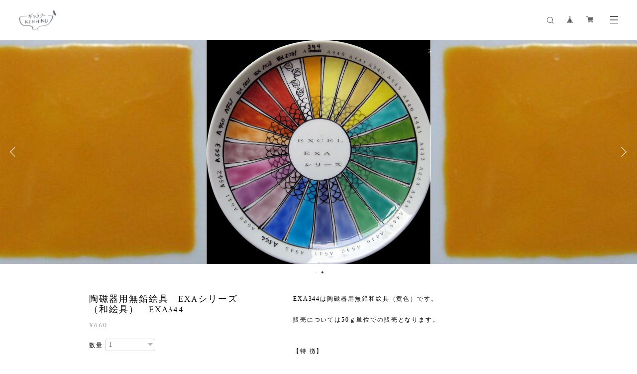

--- FILE ---
content_type: text/html; charset=UTF-8
request_url: https://www.kiraku-porcelain.com/items/35453802/reviews?format=user&score=&page=1
body_size: 479
content:
				<li class="review01__listChild">
			<figure class="review01__itemInfo">
				<a href="/items/33418155" class="review01__imgWrap">
					<img src="https://baseec-img-mng.akamaized.net/images/item/origin/38ed230731465d03cbe7663aab9f5e21.jpg?imformat=generic&q=90&im=Resize,width=146,type=normal" alt="秀島窯作　光彩釉　銀河　タンブラー　（ホワイト）" class="review01__img">
				</a>
				<figcaption class="review01__item">
					<i class="review01__iconImg ico--good"></i>
					<p class="review01__itemName">秀島窯作　光彩釉　銀河　タンブラー　（ホワイト）</p>
										<time datetime="2022-08-17" class="review01__date">2022/08/17</time>
				</figcaption>
			</figure><!-- /.review01__itemInfo -->
						<p class="review01__comment">購入は2回目で、最初はドレッシング入れを買いましたが、細かなラメが綺麗で軽くて使いやすかったので、今回はタンブラーを2色買いました。やはり素敵です。

配送も早く梱包も丁寧で有り難う御座います。今後も少しずつ増やしていきたいと思います。</p>
									<p class="review01__reply">この度は作品をご購入頂き、作家、スタッフ共に大変嬉しく思っております。
又、励みとなるレビューを頂きまして、有難う御座います。
作品をお手に取って頂き、お使い頂けることが、何よりの喜びとなります。
この度は誠に有難う御座いました。</p>
					</li>
		